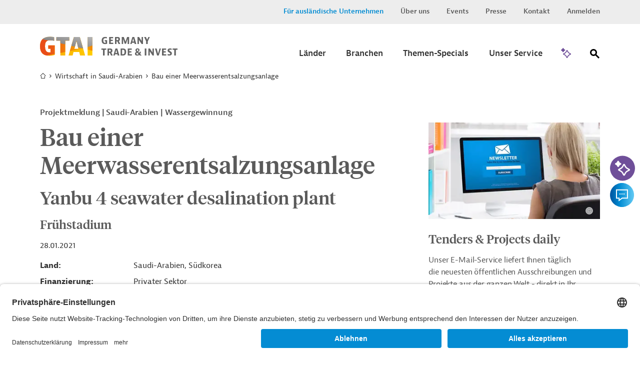

--- FILE ---
content_type: text/html;charset=UTF-8
request_url: https://www.gtai.de/de/trade/saudi-arabien/entwicklungsprojekte/bau-einer-meerwasserentsalzungsanlage-605222
body_size: 15252
content:

<!DOCTYPE html>
<html class="no-js" lang="de-DE" dir="ltr"    >
<head >
<meta charset="UTF-8">
<title >Bau einer Meerwasserentsalzungsanlage | Projektmeldung | Saudi-Arabien | Wassergewinnung</title>
<meta name="google-site-verification" content="GqA5MH_Pbw2I_boffTmTAuydbL2CEMia9L9R1Gkdkew" />
<meta name="description" content=" Das südkoreanische Bauunternehmen Doosan Heavy Industries &amp; Construction plant den Bau einer Meerwasserentsalzungsanlage in Saudi Arabien.">
<meta name="robots" content="index"> <meta name="viewport" content="width=device-width, initial-scale=1">
<meta name="generator" content="CoreMedia CMS">
<link rel="shortcut icon" href="/resource/blob/49194/e683f30eceb667684a1887bcdd5fcfa5/welcome-page-de-favicon.ico" >
<link rel="preload" href="/resource/crblob/94/99d798d3fe626f6fe7c9fd872d16ce46/berninasans-web-regular-woff-woff-data.woff" as="font" type="font/woff" crossorigin="anonymous">
<link rel="preload" href="/resource/crblob/781838/82fb648c79cd204d1bd63fdce258db16/berninasans-web-semibold-woff-data.woff" as="font" type="font/woff" crossorigin="anonymous">
<link rel="preload" href="/resource/crblob/98/58bbc478b7d83a4485fad3006b1b4ac0/tiemposheadlineweb-medium-woff-woff-data.woff" as="font" type="font/woff" crossorigin="anonymous">
<link rel="preload" href="/resource/crblob/102/e6f304e8b185694a5c05caff9428a417/tiemposheadlineweb-regular-woff-woff-data.woff" as="font" type="font/woff" crossorigin="anonymous">
<link rel="preload" href="/resource/crblob/106/f790f04cd84ca8f947273c5b10e9e7c3/gtai-icon-ttf-data.ttf" as="font" type="font/ttf" crossorigin="anonymous">
<link rel="preload" href="/resource/themes/gtai/css/gtai-116-112.css" as="style">
<link rel="preload" href="/resource/themes/gtai/js/commons-966156-8.js" as="script">
<link rel="preload" href="/resource/themes/gtai/js/gtai-112-113.js" as="script">
<link rel="canonical" href="https://www.gtai.de/de/trade/saudi-arabien/entwicklungsprojekte/bau-einer-meerwasserentsalzungsanlage-605222">
<script>document.documentElement.className = encodeURIComponent(document.documentElement.className.replace(/no-js/g, 'js').replaceAll("'", "&#x27;"));</script>
<script type="application/ld+json">{"@type":"Article","author":{"@type":"Organization","name":"GTAI","url":"https://www.gtai.de/de"},"datePublished":"2021-01-28T00:00:00+0100","headline":"Bau einer Meerwasserentsalzungsanlage","isAccessibleForFree":false,"image":"https://www.gtai.de/resource/image/568400/fitImage/2000/1048/2b822a713d4f8b4a26dd3fbe8cc9f588/8998FB306A0ECECC21156D51418ED09E/gtai-logo-farbverlaeufe-schutzzone.jpg","mainEntityOfPage":"https://www.gtai.de/de/trade/saudi-arabien/entwicklungsprojekte/bau-einer-meerwasserentsalzungsanlage-605222","publisher":{"@type":"Organization","name":"GTAI","logo":{"@type":"ImageObject","url":"https://www.gtai.de/resource/image/568400/fitImage/2000/1048/2b822a713d4f8b4a26dd3fbe8cc9f588/8998FB306A0ECECC21156D51418ED09E/gtai-logo-farbverlaeufe-schutzzone.jpg"}},"dateModified":"2021-01-28T00:00:00+0100","@context":"http://schema.org/"}</script>
<link rel="stylesheet" href="/resource/themes/gtai/css/gtai-116-112.css" >
<link rel="preload" href="//script.crazyegg.com/pages/scripts/0088/3014.js" as="script">
<script type="text/plain" data-usercentrics="Crazy Egg" src="//script.crazyegg.com/pages/scripts/0088/3014.js" async="async"></script>
<!-- Copyright (c) 2000-2025 etracker GmbH. All rights reserved. No reproduction, publication or modification allowed without permission. -->
<!-- etracker code 6.0 -->
<script type="text/javascript">
// var et_pagename = "";
// var et_areas = "";
var et_seg1 = "GTAIDEVPROJECT";
var et_seg2 = "WASSERGEWINNUNG;WASSER- UND ABWASSERTECHNOLOGIE, ÜBERGREIFEND;MASCHINEN- UND ANLAGENBAU, ÜBERGREIFEND";
var et_seg3 = "Projektmeldung";
var et_seg4 = "WASSER UND UMWELT;MASCHINEN- UND ANLAGENBAU";
var et_seg5 = "PRIVATER SEKTOR";
var et_seg6 = "SAUDI-ARABIEN;SÜDKOREA";
var et_seg7 = "2021-01-28";
var et_seg8 = "false";
</script>
<script id="_etLoader" type="text/javascript" charset="UTF-8" data-block-cookies="true" data-secure-code="0pVKem" src="//code.etracker.com/code/e.js" async></script>
<!-- etracker code 6.0 end -->
<script type="text/javascript">
var product = {
price : '0.0',
name : 'Bau einer Meerwasserentsalzungsanlage',
currency : 'EUR',
id : 'PRO20210127605222',
variants : {'var1':'Vorschau'}
};
window._etrackerOnReady = typeof window._etrackerOnReady === 'undefined' ? [] : window._etrackerOnReady;
window._etrackerOnReady.push(function() {
etCommerce.sendEvent('viewProduct', product)
});
</script>
<meta property="og:type" content="article" />
<meta property="og:title" content="Bau einer Meerwasserentsalzungsanlage | Projektmeldung | Saudi-Arabien | Wassergewinnung" />
<meta property="og:description" content=" Das südkoreanische Bauunternehmen Doosan Heavy Industries &amp; Construction plant den Bau einer Meerwasserentsalzungsanlage in Saudi Arabien." />
<meta property="og:url" content="https://www.gtai.de/de/trade/saudi-arabien/entwicklungsprojekte/bau-einer-meerwasserentsalzungsanlage-605222" />
<meta property="og:image" content="https://www.gtai.de/resource/image/568400/fitImage/2000/1048/2b822a713d4f8b4a26dd3fbe8cc9f588/8998FB306A0ECECC21156D51418ED09E/gtai-logo-farbverlaeufe-schutzzone.jpg"/>
<meta name="twitter:card" content="summary" />
<meta name="twitter:title" content="Bau einer Meerwasserentsalzungsanlage | Projektmeldung | Saudi-Arabien | Wassergewinnung" />
<meta name="twitter:description" content=" Das südkoreanische Bauunternehmen Doosan Heavy Industries &amp; Construction plant den Bau einer Meerwasserentsalzungsanlage in Saudi Arabien." />
<meta name="twitter:image" content="https://www.gtai.de/resource/image/806408/fitImage/300/300/3e110ef7b7ae4a1e863a560c34964b37/90EC817BBF2F16E97990307FB71DF289/gtai-logo-quadratisch.jpg"/>
<script>var __uzdbm_1 = "fa3c4ae4-9210-443b-bbda-973c6c3f6fe1";var __uzdbm_2 = "YzU2YWZlMDctZGdtZS00NmY1LWIyODgtYWFjNGRkODI3NjBhJDE4LjExNy4yMzYuMTU0";var __uzdbm_3 = "7f9000fa3c4ae4-9210-443b-bbda-973c6c3f6fe11-17689033117900-001719ef582fa7ad7a310";var __uzdbm_4 = "false";var __uzdbm_5 = "uzmx";var __uzdbm_6 = "7f9000b092f044-a049-4cb3-850a-0d789bef9dbb1-17689033117900-c877af1dffc7c53710";var __uzdbm_7 = "gtai.de";</script> <script>   (function (w, d, e, u, c, g, a, b) {     w["SSJSConnectorObj"] = w["SSJSConnectorObj"] || {       ss_cid: c,       domain_info: "auto",     };     w[g] = function (i, j) {       w["SSJSConnectorObj"][i] = j;     };     a = d.createElement(e);     a.async = true;     if (       navigator.userAgent.indexOf('MSIE') !== -1 ||       navigator.appVersion.indexOf('Trident/') > -1     ) {       u = u.replace("/advanced/", "/advanced/ie/");     }     a.src = u;     b = d.getElementsByTagName(e)[0];     b.parentNode.insertBefore(a, b);   })(     window, document, "script", "https://www.gtai.de/18f5227b-e27b-445a-a53f-f845fbe69b40/stormcaster.js", "dgmg", "ssConf"   );   ssConf("c1", "https://www.gtai.de");   ssConf("c3", "c99a4269-161c-4242-a3f0-28d44fa6ce24");   ssConf("au", "gtai.de");   ssConf("cu", "validate.perfdrive.com, ssc"); </script></head><body class="gtai " id="top" data-csrf-request-url="/service/csrf"
>
<div class="print-functionbox">
<button type="button" class="button button-back button--primary" >
Normale Ansicht
</button>
<button type="button" class="button button--primary" onclick="window.print(); return false;">
Drucken
</button>
</div>
<div id="wrapper" class="use-small-gaps">
<div class="header-switch " data-js-switch>
<div class="header-switch__inner">
<p class="header-switch__title">
Sie sind ein ausländisches Unternehmen, das in Deutschland investieren möchte?
</p>
<div class="header-switch__buttons">
<a href="https://www.gtai.de/en/invest" data-js-switch-save="" class="button button--primary" data-content="49196" data-js-trade>Zu Invest</a>
</div>
<button type="button" class="header-switch__buttons--close" title="schließen" data-content="49220" data-js-button-close><span class="icon-close"></span></button>
</div>
</div>
<header class="header header--smart-search" role="banner" >
<div class="header__inner">
<div class="header__upper">
<div class="header__upper-inner">
<div class="meta-navi">
<nav>
<ul class="meta-navi__list">
<li>
<a class="meta-navi__link meta-navi__link--switch meta-navi__link--switch-active" href="#" data-js-foreign title="Invest Layer öffnen">Für ausländische Unternehmen</a> </li>
<li>
<a class="meta-navi__link" href="/de/meta/ueber-uns" title='Link zur Seite "Über uns"' >Über uns</a> </li>
<li>
<a class="meta-navi__link" href="/de/meta/veranstaltungen" title='Link zur Seite "Veranstaltungen"' >Events</a> </li>
<li>
<a class="meta-navi__link" href="/de/meta/presse" title='Link zur Seite "Presse"' >Presse</a> </li>
<li>
<a class="meta-navi__link" href="/de/meta/kontakt" title="Link zur Seite &quot;Kontakt&quot;">Kontakt</a> </li>
<li>
<a class="meta-navi__link" href="/de/meta/anmelden/96044!login" title="Link zur Seite &quot;Anmelden&quot; ">Anmelden</a> </li>
</ul>
</nav>
</div> </div>
</div>
<div class="header__lower">
<div class="header__lower-inner">
<div class="brand">
<a href="/de/trade" title="Zur Startseite" > <img src="/resource/crblob/76/3f324cb28291eea1ade46c45e6cb364a/logogtai-svg-data.svg" />
</a> </div>
<div class="main-navi" data-js-menu="main-menu" aria-hidden="false">
<button type="button" class="main-navi__opener" title="Öffnen Sie das Untermenü" aria-label="Menu" aria-expanded="false" aria-controls="main-navi-region" data-js-button="menu-button" data-closed-title="Öffnen Sie das Untermenü" data-opened-title="Schließen Sie das Untermenü">
<span class="icon-navicon"></span>
</button>
<div id="main-navi-region" class="main-navi__region" data-js-menu="main-menu" aria-hidden="true" role="group" tabindex="-1">
<div class="main-navi__upper mobile-only">
<div class="main-navi__logo">
<div class="brand">
<a href="/de/trade" title="Zur Startseite" > <img src="/resource/crblob/76/3f324cb28291eea1ade46c45e6cb364a/logogtai-svg-data.svg" />
</a> </div>
</div>
<button type="button" class="main-navi__close-button" title="Öffnen Sie das Untermenü" data-js-button="menu-close-button"><span class="icon-close"></span></button>
</div>
<div class="main-navi__middle">
<nav class="main-navi__container container" role="navigation" aria-labelledby="main-navi">
<ul class="main-navi__list">
<li class="main-navi__item ">
<button type="button" class="button button--submenu-trigger icon-angle-right-after" title="Öffnen Sie das Untermenü" aria-label="Submenu" aria-expanded="true" aria-haspopup="true" data-js-button="submenu-button" data-closed-title="Öffnen Sie das Untermenü" data-opened-title="Schließen Sie das Untermenü">
<span class="button__label">Länder</span>
</button>
<div class="submenu submenu-country" aria-hidden="true" data-js-menu="sub-menu">
<div class="submenu__upper mobile-only">
<button type="button" class="submenu__close-button" title="Schließen Sie das Untermenü" data-js-button="submenu-close-button">
<span class="icon-angle-left"></span>
</button>
<div class="submenu__label"><span>Länder</span></div>
</div>
<div class="submenu__lower">
<div class="submenu__row row">
<div class="submenu__col submenu__col-first ">
<div class="submenu-link-list">
<strong class="h3 desktop-only">Wählen Sie einen Zielmarkt aus</strong>
<ul>
<li><a class="link link--icon-text icon-arrow-right" href="/de/trade/welt" title="Karte öffnen" >Karte öffnen</a></li>
</ul>
</div>
</div>
<div class="submenu__col submenu__col-second submenu-continents-list">
<strong class="h3">Kontinente</strong>
<ul class="link-list">
<li class="link-list__item"><a class="link link--dark" href="/de/trade/welt/afrika" title="Afrika" >Afrika</a></li>
<li class="link-list__item"><a class="link link--dark" href="/de/trade/welt/amerika" title="Amerika" >Amerika</a></li>
<li class="link-list__item"><a class="link link--dark" href="/de/trade/welt/asien" title="Asien" >Asien</a></li>
<li class="link-list__item"><a class="link link--dark" href="/de/trade/welt/australien" title="Australien" >Australien</a></li>
<li class="link-list__item"><a class="link link--dark" href="/de/trade/welt/europa" title="Europa" >Europa</a></li>
</ul>
</div>
<div class="submenu__col submenu__col-third ">
<div class="country-search-form">
<strong class="h3">Land/Region suchen</strong>
<div class="search-box">
<form method="get" action="/de/trade/entwicklungsprojekte/!searchCountryPage">
<fieldset>
<label for="search" class="sr-only">Suche</label>
<input title="Hier können Sie einen Suchbegriff eingeben." class="autocomplete input input--clean" type="search" name="q" value="" placeholder="Bitte geben Sie einen Länder-/Regionennamen ein" data-attribute="value" data-search-autosuggest-url="/de/trade/entwicklungsprojekte/!searchCountryPageSuggest?q="/>
<button title="Suche abschicken" name="submit" class="icon-magnify" type="submit">
<span class="hidden"></span>
</button>
</fieldset>
<div class="search-box__suggestions">
</div>
</form>
</div>
</div>
</div>
</div>
</div>
</div>
</li>
<li class="main-navi__item ">
<button type="button" class="button button--submenu-trigger icon-angle-right-after" title="Öffnen Sie das Untermenü" aria-label="Submenu" aria-expanded="true" aria-haspopup="true" data-js-button="submenu-button" data-closed-title="Öffnen Sie das Untermenü" data-opened-title="Schließen Sie das Untermenü">
<span class="button__label">Branchen</span>
</button>
<div class="submenu submenu-country" aria-hidden="true" data-js-menu="sub-menu">
<div class="submenu__upper mobile-only">
<button type="button" class="submenu__close-button" title="Schließen Sie das Untermenü" data-js-button="submenu-close-button">
<span class="icon-angle-left"></span>
</button>
<div class="submenu__label"><span>Branchen</span></div>
</div>
<div class="submenu__lower">
<div class="submenu__row row">
<div class="submenu__col submenu__col-first ">
<div class="submenu-link-list">
<strong class="h3 desktop-only">Wählen Sie eine Branche aus</strong>
<ul>
<li><a class="link link--icon-text icon-arrow-right" href="/de/trade/branchen" title="Übersicht Branchen" >Übersicht Branchen</a></li>
<li><a class="link link--icon-text icon-arrow-right" href="/de/trade/branchen/branche-kompakt" title="Branche kompakt" >Branche kompakt</a></li>
</ul>
</div>
</div>
<div class="submenu__col submenu__col-second submenu--level-1">
<ul>
<li>
<button type="button" class="button button--submenu-trigger icon-angle-right-after" title="Öffnen Sie das Untermenü" aria-label="Submenu" aria-expanded="false" aria-haspopup="true" data-js-button="submenu-button" data-closed-title="Öffnen Sie das Untermenü" data-opened-title="Schließen Sie das Untermenü">
<span class="button__label">Agrar und Nahrungsmittel</span>
</button>
<div class="submenu" aria-hidden="true" data-js-menu="sub-menu">
<div class="submenu__upper">
<button type="button" class="submenu__close-button btn2" title="Schließen Sie das Untermenü" data-js-button="submenu-close-button">
<span class="icon-angle-left"></span>
</button>
<div class="submenu__label"><span>Agrar und Nahrungsmittel</span></div>
</div>
<div class="submenu__lower">
<div class="submenu__col submenu--level-2">
<ul>
<li><a class="link link--dark" href="/de/trade/branchen/agrar-nahrungsmittelindustrie/agrarwirtschaft" title="Agrarwirtschaft" >Agrarwirtschaft</a></li>
<li><a class="link link--dark" href="/de/trade/branchen/agrar-nahrungsmittelindustrie/nahrungsmittelindustrie" title="Nahrungsmittelindustrie" >Nahrungsmittelindustrie</a></li>
<li><a class="link link--dark link--page-preview" href="/de/trade/branchen/agrar-nahrungsmittelindustrie" title="Agrar- und Nahrungsmittelindustrie" >Übersicht &quot;Agrar- und Nahrungsmittelindustrie&quot;</a></li>
</ul>
</div>
</div>
</div>
</li>
<li>
<button type="button" class="button button--submenu-trigger icon-angle-right-after" title="Öffnen Sie das Untermenü" aria-label="Submenu" aria-expanded="false" aria-haspopup="true" data-js-button="submenu-button" data-closed-title="Öffnen Sie das Untermenü" data-opened-title="Schließen Sie das Untermenü">
<span class="button__label">Bau und Bergbau</span>
</button>
<div class="submenu" aria-hidden="true" data-js-menu="sub-menu">
<div class="submenu__upper">
<button type="button" class="submenu__close-button btn2" title="Schließen Sie das Untermenü" data-js-button="submenu-close-button">
<span class="icon-angle-left"></span>
</button>
<div class="submenu__label"><span>Bau und Bergbau</span></div>
</div>
<div class="submenu__lower">
<div class="submenu__col submenu--level-2">
<ul>
<li><a class="link link--dark" href="/de/trade/branchen/bau-bergbau/bau" title="Bau" >Bau</a></li>
<li><a class="link link--dark" href="/de/trade/branchen/bau-bergbau/bergbau" title="Bergbau" >Bergbau</a></li>
<li><a class="link link--dark link--page-preview" href="/de/trade/branchen/bau-bergbau" title="Bau und Bergbau" >Übersicht &quot;Bau und Bergbau&quot;</a></li>
</ul>
</div>
</div>
</div>
</li>
<li>
<button type="button" class="button button--submenu-trigger icon-angle-right-after" title="Öffnen Sie das Untermenü" aria-label="Submenu" aria-expanded="false" aria-haspopup="true" data-js-button="submenu-button" data-closed-title="Öffnen Sie das Untermenü" data-opened-title="Schließen Sie das Untermenü">
<span class="button__label">Chemie und neue Materialien</span>
</button>
<div class="submenu" aria-hidden="true" data-js-menu="sub-menu">
<div class="submenu__upper">
<button type="button" class="submenu__close-button btn2" title="Schließen Sie das Untermenü" data-js-button="submenu-close-button">
<span class="icon-angle-left"></span>
</button>
<div class="submenu__label"><span>Chemie und neue Materialien</span></div>
</div>
<div class="submenu__lower">
<div class="submenu__col submenu--level-2">
<ul>
<li><a class="link link--dark" href="/de/trade/branchen/chemie-neue-materialien/chemikalien" title="Chemikalien" >Chemikalien</a></li>
<li><a class="link link--dark" href="/de/trade/branchen/chemie-neue-materialien/neue-materialien" title="Neue Materialien" >Neue Materialien</a></li>
<li><a class="link link--dark link--page-preview" href="/de/trade/branchen/chemie-neue-materialien" title="Chemie und neue Materialien" >Übersicht &quot;Chemie und neue Materialien&quot;</a></li>
</ul>
</div>
</div>
</div>
</li>
<li>
<button type="button" class="button button--submenu-trigger icon-angle-right-after" title="Öffnen Sie das Untermenü" aria-label="Submenu" aria-expanded="false" aria-haspopup="true" data-js-button="submenu-button" data-closed-title="Öffnen Sie das Untermenü" data-opened-title="Schließen Sie das Untermenü">
<span class="button__label">Energie und Umwelt</span>
</button>
<div class="submenu" aria-hidden="true" data-js-menu="sub-menu">
<div class="submenu__upper">
<button type="button" class="submenu__close-button btn2" title="Schließen Sie das Untermenü" data-js-button="submenu-close-button">
<span class="icon-angle-left"></span>
</button>
<div class="submenu__label"><span>Energie und Umwelt</span></div>
</div>
<div class="submenu__lower">
<div class="submenu__col submenu--level-2">
<ul>
<li><a class="link link--dark" href="/de/trade/branchen/energie-umwelt/energie" title="Energie" >Energie</a></li>
<li><a class="link link--dark" href="/de/trade/branchen/energie-umwelt/umwelttechnik" title="Umwelttechnik" >Umwelttechnik</a></li>
<li><a class="link link--dark" href="/de/trade/branchen/wassersektor" title="Wassersektor" >Wassersektor</a></li>
<li><a class="link link--dark link--page-preview" href="/de/trade/branchen/energie-umwelt" title="Energie und Umwelt" >Übersicht &quot;Energie und Umwelt&quot;</a></li>
</ul>
</div>
</div>
</div>
</li>
<li>
<button type="button" class="button button--submenu-trigger icon-angle-right-after" title="Öffnen Sie das Untermenü" aria-label="Submenu" aria-expanded="false" aria-haspopup="true" data-js-button="submenu-button" data-closed-title="Öffnen Sie das Untermenü" data-opened-title="Schließen Sie das Untermenü">
<span class="button__label">Maschinenbau und Metallindustrie</span>
</button>
<div class="submenu" aria-hidden="true" data-js-menu="sub-menu">
<div class="submenu__upper">
<button type="button" class="submenu__close-button btn2" title="Schließen Sie das Untermenü" data-js-button="submenu-close-button">
<span class="icon-angle-left"></span>
</button>
<div class="submenu__label"><span>Maschinenbau und Metallindustrie</span></div>
</div>
<div class="submenu__lower">
<div class="submenu__col submenu--level-2">
<ul>
<li><a class="link link--dark" href="/de/trade/branchen/maschinenbau-metallindustrie/maschinen-anlagenbau" title="Maschinen- und Anlagenbau" >Maschinen- und Anlagenbau</a></li>
<li><a class="link link--dark" href="/de/trade/branchen/maschinenbau-metallindustrie/metallindustrie" title="Metallindustrie" >Metallindustrie</a></li>
<li><a class="link link--dark link--page-preview" href="/de/trade/branchen/maschinenbau-metallindustrie" title="Maschinenbau und Metallindustrie" >Übersicht &quot;Maschinenbau und Metallindustrie&quot;</a></li>
</ul>
</div>
</div>
</div>
</li>
<li>
<button type="button" class="button button--submenu-trigger icon-angle-right-after" title="Öffnen Sie das Untermenü" aria-label="Submenu" aria-expanded="false" aria-haspopup="true" data-js-button="submenu-button" data-closed-title="Öffnen Sie das Untermenü" data-opened-title="Schließen Sie das Untermenü">
<span class="button__label">Mobilität</span>
</button>
<div class="submenu" aria-hidden="true" data-js-menu="sub-menu">
<div class="submenu__upper">
<button type="button" class="submenu__close-button btn2" title="Schließen Sie das Untermenü" data-js-button="submenu-close-button">
<span class="icon-angle-left"></span>
</button>
<div class="submenu__label"><span>Mobilität</span></div>
</div>
<div class="submenu__lower">
<div class="submenu__col submenu--level-2">
<ul>
<li><a class="link link--dark" href="/de/trade/branchen/mobilitaet/automobil" title="Automobil" >Automobil</a></li>
<li><a class="link link--dark" href="/de/trade/branchen/mobilitaet/luft-schiffs-schienenverkehr" title="Luft-, Schiffs-, und Schienenverkehr" >Luft-, Schiffs-, und Schienenverkehr</a></li>
<li><a class="link link--dark" href="/de/trade/branchen/mobilitaet/transport-logistik" title="Transport und Logistik" >Transport und Logistik</a></li>
<li><a class="link link--dark link--page-preview" href="/de/trade/branchen/mobilitaet" title="Mobilität" >Übersicht &quot;Mobilität&quot;</a></li>
</ul>
</div>
</div>
</div>
</li>
<li>
<button type="button" class="button button--submenu-trigger icon-angle-right-after" title="Öffnen Sie das Untermenü" aria-label="Submenu" aria-expanded="false" aria-haspopup="true" data-js-button="submenu-button" data-closed-title="Öffnen Sie das Untermenü" data-opened-title="Schließen Sie das Untermenü">
<span class="button__label">Gesundheitswirtschaft</span>
</button>
<div class="submenu" aria-hidden="true" data-js-menu="sub-menu">
<div class="submenu__upper">
<button type="button" class="submenu__close-button btn2" title="Schließen Sie das Untermenü" data-js-button="submenu-close-button">
<span class="icon-angle-left"></span>
</button>
<div class="submenu__label"><span>Gesundheitswirtschaft</span></div>
</div>
<div class="submenu__lower">
<div class="submenu__col submenu--level-2">
<ul>
<li><a class="link link--dark" href="/de/trade/branchen/gesundheitswirtschaft/arzneimittel" title="Arzneimittel" >Arzneimittel</a></li>
<li><a class="link link--dark" href="/de/trade/branchen/gesundheitswirtschaft/digitale-gesundheitswirtschaft" title="Digitale Gesundheitswirtschaft" >Digitale Gesundheitswirtschaft</a></li>
<li><a class="link link--dark" href="/de/trade/branchen/gesundheitswirtschaft/medizinische-biotechnologie" title="Medizinische Biotechnologie" >Medizinische Biotechnologie</a></li>
<li><a class="link link--dark" href="/de/trade/branchen/gesundheitswirtschaft/medizintechnik" title="Medizintechnik" >Medizintechnik</a></li>
<li><a class="link link--dark link--page-preview" href="/de/trade/branchen/gesundheitswirtschaft" title="Gesundheitswirtschaft" >Übersicht &quot;Gesundheitswirtschaft&quot;</a></li>
</ul>
</div>
</div>
</div>
</li>
<li>
<button type="button" class="button button--submenu-trigger icon-angle-right-after" title="Öffnen Sie das Untermenü" aria-label="Submenu" aria-expanded="false" aria-haspopup="true" data-js-button="submenu-button" data-closed-title="Öffnen Sie das Untermenü" data-opened-title="Schließen Sie das Untermenü">
<span class="button__label">Digitalwirtschaft</span>
</button>
<div class="submenu" aria-hidden="true" data-js-menu="sub-menu">
<div class="submenu__upper">
<button type="button" class="submenu__close-button btn2" title="Schließen Sie das Untermenü" data-js-button="submenu-close-button">
<span class="icon-angle-left"></span>
</button>
<div class="submenu__label"><span>Digitalwirtschaft</span></div>
</div>
<div class="submenu__lower">
<div class="submenu__col submenu--level-2">
<ul>
<li><a class="link link--dark" href="/de/trade/branchen/digitalwirtschaft/elektronik" title="Elektronik und Elektrotechnik" >Elektronik und Elektrotechnik</a></li>
<li><a class="link link--dark" href="/de/trade/branchen/digitalwirtschaft/kuenstliche-intelligenz-weltweit" title="Künstliche Intelligenz weltweit " >Künstliche Intelligenz weltweit </a></li>
<li><a class="link link--dark link--page-preview" href="/de/trade/branchen/digitalwirtschaft" title="Digitalwirtschaft" >Übersicht &quot;Digitalwirtschaft&quot;</a></li>
</ul>
</div>
</div>
</div>
</li>
<li>
<button type="button" class="button button--submenu-trigger icon-angle-right-after" title="Öffnen Sie das Untermenü" aria-label="Submenu" aria-expanded="false" aria-haspopup="true" data-js-button="submenu-button" data-closed-title="Öffnen Sie das Untermenü" data-opened-title="Schließen Sie das Untermenü">
<span class="button__label">Dienstleistungen und Konsumgüter</span>
</button>
<div class="submenu" aria-hidden="true" data-js-menu="sub-menu">
<div class="submenu__upper">
<button type="button" class="submenu__close-button btn2" title="Schließen Sie das Untermenü" data-js-button="submenu-close-button">
<span class="icon-angle-left"></span>
</button>
<div class="submenu__label"><span>Dienstleistungen und Konsumgüter</span></div>
</div>
<div class="submenu__lower">
<div class="submenu__col submenu--level-2">
<ul>
<li><a class="link link--dark" href="/de/trade/branchen/dienstleistungen-konsumgueter/dienstleistungen" title="Dienstleistungen" >Dienstleistungen</a></li>
<li><a class="link link--dark" href="/de/trade/branchen/dienstleistungen-konsumgueter/konsumgueter" title="Konsumgüter" >Konsumgüter</a></li>
<li><a class="link link--dark link--page-preview" href="/de/trade/branchen/dienstleistungen-konsumgueter" title="Dienstleistungen und Konsumgüter" >Übersicht &quot;Dienstleistungen und Konsumgüter&quot;</a></li>
</ul>
</div>
</div>
</div>
</li>
</ul>
</div>
</div>
</div>
</div>
</li>
<li class="main-navi__item ">
<button type="button" class="button button--submenu-trigger icon-angle-right-after" title="Öffnen Sie das Untermenü" aria-label="Submenu" aria-expanded="true" aria-haspopup="true" data-js-button="submenu-button" data-closed-title="Öffnen Sie das Untermenü" data-opened-title="Schließen Sie das Untermenü">
<span class="button__label">Themen-Specials</span>
</button>
<div class="submenu submenu-country" aria-hidden="true" data-js-menu="sub-menu">
<div class="submenu__upper mobile-only">
<button type="button" class="submenu__close-button" title="Schließen Sie das Untermenü" data-js-button="submenu-close-button">
<span class="icon-angle-left"></span>
</button>
<div class="submenu__label"><span>Themen-Specials</span></div>
</div>
<div class="submenu__lower">
<div class="submenu__row row">
<div class="submenu__col submenu__col-first ">
<div class="submenu-link-list">
<strong class="h3 desktop-only">Die weltweit wichtigsten Themen für deutsche Unternehmen</strong>
<ul>
<li><a class="link link--icon-text icon-arrow-right" href="/de/trade/specials" title="Alle Themen-Specials" >Alle Themen-Specials</a></li>
</ul>
</div>
</div>
<div class="submenu__col submenu__col-second submenu--level-1 submenu--two-col">
<ul>
<li><a class="link link--dark" href="/de/trade/usa-wirtschaft/handelspolitik" title="Handelspolitik unter Trump" >Handelspolitik unter Trump</a></li>
<li><a class="link link--dark" href="/de/trade/welt/produktionsstandorte" title="Produktionsstandorte" >Produktionsstandorte</a></li>
<li><a class="link link--dark" href="/de/trade/ukraine-wirtschaft" title="Business Guide Ukraine" >Business Guide Ukraine</a></li>
<li><a class="link link--dark" href="/de/trade/specials/lieferketten-beschaffung" title="Lieferketten &amp; Beschaffung" >Lieferketten &amp; Beschaffung</a></li>
<li><a class="link link--dark" href="/de/trade/specials/globale-konnektivitaet" title="Globale Konnektivität" >Globale Konnektivität</a></li>
<li><a class="link link--dark" href="/de/trade/specials/kritische-rohstoffe" title="Kritische Rohstoffe" >Kritische Rohstoffe</a></li>
<li><a class="link link--dark" href="/de/trade/specials/global-gateway" title="Global Gateway" >Global Gateway</a></li>
<li><a class="link link--dark" href="/de/trade/specials/start-ups" title="Start-Ups" >Start-Ups</a></li>
</ul>
<br>
</div>
</div>
</div>
</div>
</li>
<li class="main-navi__item ">
<button type="button" class="button button--submenu-trigger icon-angle-right-after" title="Öffnen Sie das Untermenü" aria-label="Submenu" aria-expanded="true" aria-haspopup="true" data-js-button="submenu-button" data-closed-title="Öffnen Sie das Untermenü" data-opened-title="Schließen Sie das Untermenü">
<span class="button__label">Unser Service</span>
</button>
<div class="submenu submenu-country" aria-hidden="true" data-js-menu="sub-menu">
<div class="submenu__upper mobile-only">
<button type="button" class="submenu__close-button" title="Schließen Sie das Untermenü" data-js-button="submenu-close-button">
<span class="icon-angle-left"></span>
</button>
<div class="submenu__label"><span>Unser Service</span></div>
</div>
<div class="submenu__lower">
<div class="submenu__row row">
<div class="submenu__col submenu__col-first ">
<div class="submenu-link-list">
<strong class="h3 desktop-only">Erfahren Sie, wie wir Ihnen helfen, neue Märkte zu erschließen.</strong>
<ul>
<li><a class="link link--icon-text icon-arrow-right" href="/de/trade/unser-service" title="Übersicht" >Übersicht</a></li>
</ul>
</div>
</div>
<div class="submenu__col submenu__col-second submenu--level-1 submenu--two-col">
<ul>
<li><a class="link link--dark" href="/de/trade/unser-service" title="Informationsübersicht" >Informationsübersicht</a></li>
<li><a class="link link--dark" href="/de/trade/unser-service/alert-service" title="Alert-Service" >Alert-Service</a></li>
<li><a class="link link--dark" href="/de/trade/unser-service/mygtai" title="MyGTAI" >MyGTAI</a></li>
<li><a class="link link--dark" href="/de/trade/service/newsletter" title="Newsletter" >Newsletter</a></li>
<li><a class="link link--dark" href="/de/meta/veranstaltungen" title="Events und Webinare" >Events und Webinare</a></li>
<li><a class="link link--dark" href="/de/trade/service/podcast-weltmarkt" title="Podcast WELTMARKT" >Podcast WELTMARKT</a></li>
<li><a class="link link--dark" href="/de/trade/service/markets-international" title="Markets International" >Markets International</a></li>
</ul>
<br>
</div>
</div>
</div>
</div>
</li>
</ul>
</nav>
</div>
<div class="main-navi__lower mobile-only">
<div class="meta-navi">
<nav>
<ul class="meta-navi__list">
<li>
<a class="meta-navi__link meta-navi__link-abroad" href="https://www.gtai.de/en/invest" data-js-switch-save data-content="49196" title="Link zur Seite &quot;Für ausländische Unternehmen&quot;">Für ausländische Unternehmen</a> </li>
<li>
<a class="meta-navi__link" href="/de/meta/ueber-uns" title='Link zur Seite "Über uns"' >Über uns</a> </li>
<li>
<a class="meta-navi__link" href="/de/meta/veranstaltungen" title='Link zur Seite "Veranstaltungen"' >Events</a> </li>
<li>
<a class="meta-navi__link" href="/de/meta/presse" title='Link zur Seite "Presse"' >Presse</a> </li>
<li>
<a class="meta-navi__link" href="/de/meta/kontakt" title="Link zur Seite &quot;Kontakt&quot;">Kontakt</a> </li>
<li>
<a class="meta-navi__link" href="/de/meta/anmelden/96044!login" title="Link zur Seite &quot;Anmelden&quot; ">Anmelden</a> </li>
</ul>
</nav>
</div> </div>
</div>
</div>
<button type="button" class="button gtai-smart-search__button gtai-smart-search__button--nav button--secondary" data-js-smart-search-trigger="">
<span class="button__label">KI-Suche</span>
<span class="button__icon"></span>
</button>
<div class="main-search" data-js-search="main-search">
<button id="btnCalendarSearch" class="main-search__button icon-magnify" aria-label="Suche" aria-expanded="false" aria-haspopup="true" data-js-button="main-search-button" data-closed-title="Suche öffnen" data-opened-title="Suche schließen">
<span class="hidden">Suche</span>
</button>
<div class="main-search__flyout" data-js-flyout="flyout" aria-hidden="true">
<div class="main-search__upper mobile-only">
<div class="main-search__logo">
<div class="brand">
<div class="brand">
<a href="/de/trade" title="Zur Startseite" > <img src="/resource/crblob/76/3f324cb28291eea1ade46c45e6cb364a/logogtai-svg-data.svg" />
</a> </div>
</div>
</div>
<button type="button" class="main-search__close-button" title="Schließen Sie das Untermenü" data-js-button="main-search-close-button"><span class="icon-close"></span></button>
</div>
<div class="main-search__lower">
<div class="main-search__row row">
<div class="main-search__col main-search__col-first">
<strong class="h3 desktop-only">Durchsuchen Sie unser Angebot mit der Expertensuche</strong>
<div class="gtai-smart-search gtai-smart-search--searchbox desktop-only">
<div class="gtai-smart-search__text">Brauchen Sie Antworten? Testen Sie unsere neue <strong>KI-gestützte Suche</strong>.</div>
<button type="button" class="button gtai-smart-search__button button--primary" data-js-smart-search-trigger="">
<span class="button__label">KI-Suche</span>
<span class="button__icon"></span>
</button>
</div>
</div>
<div class="main-search__col main-search__col-second">
<div class="main-search-form">
<div class="search-box">
<form method="get" action="/de/meta/suche/66528!search;[base64]">
<fieldset>
<input title="Hier können Sie einen Suchbegriff eingeben." class="autocomplete input input--clean" type="search" name="q" value="" placeholder="Suchbegriff eingeben" data-attribute="value" data-search-autosuggest-url="/de/meta/suche/66528!suggest;[base64]?q="/>
<button title="Suche abschicken" name="submit" class="icon-magnify" type="submit">
<span class="hidden"></span>
</button>
</fieldset>
<div class="search-box__suggestions">
</div>
</form>
</div> </div>
</div>
</div>
</div>
</div>
</div>
</div>
</div>
</div>
</header>
<div id="container" >
<div id="breadcrumb">
<ul>
<li>
<a href="/de/trade" title="Link zur Seite &quot;Trade&quot;" > <span class="icon-home"></span>
</a> </li>
<li>
<a href="/de/trade/welt/asien/saudi-arabien-118794#entwicklungsprojekte">Wirtschaft in Saudi-Arabien</a>
</li>
<li class="active">
<span>Bau einer Meerwasserentsalzungsanlage</span>
</li>
</ul>
</div>
<div id="main" >
<article class="article">
<header class="article-header">
<p class="article-taxonomies" >
<span > Projektmeldung
</span>
<span > Saudi-Arabien
</span><span > Wassergewinnung
</span> </p><div class="headlineBlock">
<h1 >
Bau einer Meerwasserentsalzungsanlage
</h1>
<h2 >
Yanbu 4 seawater desalination plant
</h2>
<h3>Frühstadium</h3> </div><p class="article-date" >
28.01.2021 </p> </header>
<main class="article-main">
<ul class="structure-table">
<li>
<span class="attrName">Land</span>
<span class="attrValue">Saudi-Arabien, Südkorea</span>
</li>
<li>
<span class="attrName">Finanzierung</span>
<span class="attrValue">Privater Sektor</span>
</li>
<li>
<span class="attrName">Kategorie</span>
<span class="attrValue">Wasser und Umwelt</span>
</li>
<li>
<span class="attrName">Träger</span>
<span class="attrValue">Doosan Heavy Industries &amp; Construction</span>
</li>
</ul><div class="kurztext" >
<p>Das südkoreanische Bauunternehmen Doosan Heavy Industries &amp; Construction plant den Bau einer Meerwasserentsalzungsanlage in Saudi Arabien. Die Yanbu 4 Meerwasserentsalzungsanlage soll im nördlichen Teil von Jeddah City als Engineering-Procurement-Construction (EPC) bis 2023 errichtet werden.  </p> </div> </main>
<div class="highlightbox highlightbox--grey">
<h2 class="highlightbox__title">Bitte melden Sie sich an, um diesen Inhalt aufzurufen</h2>
<p>Klicken Sie auf den Button "MyGTAI Login" und loggen Sie sich mit Ihrer Benutzererkennung ein. Sie haben noch keinen Zugang zu MyGTAI? Erstellen Sie sich <a class="link-internal" title="Link zur Seite &quot;Registrierung&quot;" href="/de/registrierung">KOSTENFREI </a>einen neuen Account und profitieren Sie von zahlreichen Vorteilen und exklusiven Inhalten.</p>
<div class="button-group button-group--align-right">
<button type="button" class="button login js-dialog button--bordered" data-close-button="" data-dialog-target="#data-lightbox-clone-target-id-login">
MyGTAI Login </button>
<a class="button" href="/de/registrierung/96048!register?redirectTargetAfterLogin=/blueprint/servlet/gtai-de/trade/saudi-arabien/entwicklungsprojekte/bau-einer-meerwasserentsalzungsanlage-605222" title="Neuen Account erstellen" >Neuen Account erstellen</a> </div>
</div>
<div class="gtai-link-list gtai-link-list--horizontal">
<ul>
<li><a class="link" href="/de/meta/suche/66528!search;[base64]" title="Alle ähnlichen Artikel anzeigen" >Saudi-Arabien</a></li>
<li><a class="link" href="/de/meta/suche/66528!search;[base64]" title="Alle ähnlichen Artikel anzeigen" >Südkorea</a></li>
<li><a class="link" href="/de/meta/suche/66528!search;[base64]" title="Alle ähnlichen Artikel anzeigen" >Wassergewinnung</a></li>
<li><a class="link" href="/de/meta/suche/66528!search;[base64]" title="Alle ähnlichen Artikel anzeigen" >Wasser- und Abwassertechnologie, übergreifend</a></li>
<li><a class="link" href="/de/meta/suche/66528!search;[base64]" title="Alle ähnlichen Artikel anzeigen" >Maschinen- und Anlagenbau, übergreifend</a></li>
<li><a class="link" href="/de/meta/suche/66528!search;[base64]" title="Alle ähnlichen Artikel anzeigen" >Projekte</a></li>
</ul>
</div></article> </div>
<div id="sidebar-right" class="tablet-2col">
<div class="teaserbox ">
<div class="img-wrapper" >
<picture class="default-picture">
<source srcset="/resource/image/856938/16x9/420/236/925d42b07a5802b12168bff1adf17db/2ABFD6F645BAF67978609C766319CF51/rf-adobe-413528305-rz-ret-jpg.webp 420w, /resource/image/856938/16x9/579/326/790c2a1e0e8ccb7b3383491b5d9cc411/1CC498FB1A6B63DEBF40AE8B221C0D50/rf-adobe-413528305-rz-ret-jpg.webp 579w, /resource/image/856938/16x9/472/266/a7dddc8099909c2bec9a04c29f9b5496/A839577215FAEEFEB5CD802F5AC5296F/rf-adobe-413528305-rz-ret-jpg.webp 472w, /resource/image/856938/16x9/379/213/8d9ffbb85f6666e997279e0f41aafdb5/4F4BC3BCD439653BFABBAC4F9CF9AA2C/rf-adobe-413528305-rz-ret-jpg.webp 379w" sizes="((min-width: 0px) and (max-width: 480px)) 420px, ((min-width: 481px) and (max-width: 639px)) 579px, ((min-width: 640px) and (max-width: 1024px)) 472px, (min-width: 1025px) 379px"/>
<source srcset="/resource/image/856938/16x9/420/236/925d42b07a5802b12168bff1adf17db/32BC000C6701D6A216109008F2503D78/rf-adobe-413528305-rz-ret-jpg.jpg 420w, /resource/image/856938/16x9/579/326/790c2a1e0e8ccb7b3383491b5d9cc411/B69D94D4A57018528DB76170EFCA5090/rf-adobe-413528305-rz-ret-jpg.jpg 579w, /resource/image/856938/16x9/472/266/a7dddc8099909c2bec9a04c29f9b5496/B149A657A224DC35448A5E081C1048EC/rf-adobe-413528305-rz-ret-jpg.jpg 472w, /resource/image/856938/16x9/379/213/8d9ffbb85f6666e997279e0f41aafdb5/776AF0205AE8A4B4BAF87D13C46A9470/rf-adobe-413528305-rz-ret-jpg.jpg 379w" sizes="((min-width: 0px) and (max-width: 480px)) 420px, ((min-width: 481px) and (max-width: 639px)) 579px, ((min-width: 640px) and (max-width: 1024px)) 472px, (min-width: 1025px) 379px"/>
<img src="/resource/image/856938/16x9/579/326/790c2a1e0e8ccb7b3383491b5d9cc411/B69D94D4A57018528DB76170EFCA5090/rf-adobe-413528305-rz-ret-jpg.jpg" alt="Newsletter europäische Ausschreibungen und Projekte. Woman subscribing to newsletter on some website"
title="Newsletter europäische Ausschreibungen und Projekte | © Kaspars Grinvalds - stock.adobe.com" loading="lazy" />
</picture> <span class="imgCopyright">
<button class="i" aria-label="Details zu Copyright- und Lizenzinformationen anzeigen"></button>
<span class="info" >
Newsletter europäische Ausschreibungen und Projekte
|
© Kaspars Grinvalds - stock.adobe.com
</span>
</span>
</div>
<h3 class="teaserbox__title">
Tenders &amp; Projects daily
</h3>
<div class="teaserbox__content">
<p>Unser E-Mail-Service liefert Ihnen täglich die neuesten öffentlichen Ausschreibungen und Projekte aus der ganzen Welt - direkt in Ihr Postfach.</p>
<div >
<a href="/de/trade/service/newsletter/projects-tenders-daily" class=" link" role="button" title="Link zur Seite &quot;Tenders &amp; Projects daily&quot;">Jetzt einrichten lassen</a>
</div>
</div>
</div>
<div class="teaserbox ">
<h3 class="teaserbox__title" >Verwandte Inhalte
</h3>
<div class="teaserbox__content">
<div class="related-links">
<p>Dies könnte Sie auch interessieren: </p>
<a class="link" href="/de/trade/kirgisistan/entwicklungsprojekte/verbesserung-der-wasser-und-sanitaerversorgung-1832436" title="Link öffnet das Dokument &quot;Verbesserung der Wasser- und Sanitärversorgung&quot;." > Kirgisistan -
Verbesserung der Wasser- und Sanitärversorgung
</a><a class="link" href="/de/trade/usbekistan/entwicklungsprojekte/modernisierung-der-wasser-und-abwasserinfrastruktur-1813168" title="Link öffnet das Dokument &quot;Modernisierung der Wasser- und Abwasserinfrastruktur&quot;." > Usbekistan -
Modernisierung der Wasser- und Abwasserinfrastruktur
</a><a class="link" href="/de/trade/tschechische-republik/entwicklungsprojekte/modernisierung-der-wasseraufbereitung-in-prag-1736866" title="Link öffnet das Dokument &quot;Modernisierung der Wasseraufbereitung in Prag&quot;." > Tschechische Republik -
Modernisierung der Wasseraufbereitung in Prag
</a><a class="link" href="/de/trade/aethiopien/entwicklungsprojekte/ausbau-des-wassersektors-983460" title="Link öffnet das Dokument &quot;Ausbau des Wassersektors&quot;." > Äthiopien -
Ausbau des Wassersektors
</a><a class="link" href="/de/trade/aegypten/entwicklungsprojekte/modernisierung-einer-klaeranlage-682300" title="Link öffnet das Dokument &quot;Modernisierung einer Kläranlage&quot;." > Ägypten -
Modernisierung einer Kläranlage
</a> </div>
<a class="link teaserbox__link teaserbox__link--search" href="/de/meta/suche/66528!search;[base64]" title="Weitere verwandte Inhalte anzeigen " > Weitere verwandte Inhalte anzeigen
</a>
</div>
</div> </div>
</div>
<div class="gtai-servicebar ">
<div class="gtai-servicebar__container">
<div class="gtai-servicebar__nav">
<div class="gtai-servicebar__buttons">
<button class="gtai-servicebar__button" aria-controls="functions-id" aria-selected="false">Funktionen</button>
<div class="gtai-servicebar__panel" id="functions-id" aria-hidden="true">
<div class="functionBox ">
<div class="sbx-content">
<div class="functionBox__tooltip-wrapper">
<div class="gtai-tooltip dropdown">
<button type="button" class="dropdown-toggle gtai-tooltip__toggle" data-toggle="dropdown" data-bs-toggle="dropdown" aria-expanded="false">
<span class="icon-info-circle"></span>
</button>
<div class="dropdown-menu gtai-tooltip__menu" aria-labelledby="dropdownMenuButton">
<button type="button" class="gtai-tooltip__close">
Schließen
<span class="icon-close"></span>
</button>
Sie müssen sich für den Login-Bereich registrieren oder anmelden, um einige dieser Funktionen nutzen zu können.
</div>
</div>
</div>
<div class="tsr-inner">
<ul class="container-icon-links">
<li>
<a class="function-print" rel="nofollow" href="#" title="Drucken " > <span class="icon-print"></span>
</a> </li>
<li>
<a class="function-bookmark js-save-page" title="Seite merken " > <span class="icon-save"></span>
</a> <span class="icon-check"></span>
</li>
<li>
<div class="dropdown">
<button type="button" class="dropdown-toggle" title="Teilen " data-toggle="dropdown" aria-expanded="false">
<span class="icon-share"></span>
</button>
<ul class="dropdown-menu">
<li>
<a class="icon-linkedin" target="_blank" rel="noopener noreferrer" href="http://www.linkedin.com/shareArticle?mini=true&url=https%3A%2F%2Fwww.gtai.de%2Fde%2Ftrade%2Fsaudi-arabien%2Fentwicklungsprojekte%2Fbau-einer-meerwasserentsalzungsanlage-605222&title=Bau%20einer%20Meerwasserentsalzungsanlage&source=GTAI" title="Teilen auf LinkedIn" ></a> </li>
<li>
<a class="icon-x" target="_blank" rel="noopener noreferrer" href="https://x.com/intent/tweet?text=Bau%20einer%20Meerwasserentsalzungsanlage&url=https%3A%2F%2Fwww.gtai.de%2Fde%2Ftrade%2Fsaudi-arabien%2Fentwicklungsprojekte%2Fbau-einer-meerwasserentsalzungsanlage-605222" title="Teilen auf X" ></a> </li>
<li>
<a class="icon-whatsapp" target="_blank" rel="noopener noreferrer" href="https://wa.me/?text=https%3A%2F%2Fwww.gtai.de%2Fde%2Ftrade%2Fsaudi-arabien%2Fentwicklungsprojekte%2Fbau-einer-meerwasserentsalzungsanlage-605222" title="Teilen auf WhatsApp" ></a> </li>
<li>
<a class="icon-email" target="_blank" rel="noopener noreferrer" href="mailto:?subject=Bau%20einer%20Meerwasserentsalzungsanlage&body=https%3A%2F%2Fwww.gtai.de%2Fde%2Ftrade%2Fsaudi-arabien%2Fentwicklungsprojekte%2Fbau-einer-meerwasserentsalzungsanlage-605222" title="Teilen per Email" ></a> </li>
<li>
<a class="icon-share-link" target="_blank" rel="noopener noreferrer" href="#" title="Teilen per Link" ></a> </li>
</ul>
</div>
</li>
</ul>
<div class="add-to-bookmarks">
<a href="" class="add-to-bookmarks__link" title="">Zur Sammelmappe hinzufügen</a>
<div class="gtai-tooltip dropdown">
<button type="button" class="dropdown-toggle gtai-tooltip__toggle" data-toggle="dropdown" data-bs-toggle="dropdown" aria-expanded="false">
<span class="icon-info-circle"></span>
</button>
<div class="dropdown-menu gtai-tooltip__menu" aria-labelledby="dropdownMenuButton">
<button type="button" class="gtai-tooltip__close">
Schließen
<span class="icon-close"></span>
</button>
Melden Sie sich an und fügen Sie dieses Inhaltselement einer Sammelmappe zu. In Ihrem Profilbereich können Sie Ihre Sammelmappen verwalten und daraus PDFs erstellen. Sie finden auf der gesamten Website Inhaltselemente, die Sie Ihren Sammelmappen hinzufügen können.
</div>
</div>
</div>
<div class="log-in-button">
<button type="button" class="button login js-dialog button--bordered" data-dialog-target="#data-lightbox-clone-target-id-login" data-close-button="Schließen">
<span class="button__label">MyGTAI Login</span>
</button>
</div>
</div>
</div>
</div> </div>
</div>
<a href="#" class="link gtai-servicebar__scrolltop"><span class="icon-arrow-up"></span><span class="sr-only">nach oben</span></a>
</div>
</div>
</div>
<div id="footer" class="container" >
<div class="row fifths">
<div class="col" >
<div class="banner-bmwi" >
<div class="" >
<img src="/resource/blob/268944/5f472f271dbcade57e5c820d72a3bd9a/bmwe-foerderlogo-vektor-de-data.svg"
alt="Logo des Bundesministeriums für Wirtschaft und Energie (BMWE)"
title="(© Bundesministerium für Wirtschaft und Energie)"
class="cm-media cm-media--loading svg"
>
<a data-lightbox="" href="/resource/blob/268944/5f472f271dbcade57e5c820d72a3bd9a/bmwe-foerderlogo-vektor-de-data.svg" data-type="image" title="Bild vergrößern"></a>
</div> </div> </div><div class="col" >
<ul class="meta" >
<li>
<a class="" href="/de/meta/ueber-uns/unsere-partner" >Unsere Partner</a> </li>
<li>
<a class="" href="/de/meta/ueber-uns/job-karriere" >Job und Karriere</a> </li>
<li>
<a class="" href="/de/meta/datenschutz" >Datenschutz</a> </li>
<li>
<a href="#" onClick="UC_UI.showSecondLayer();">Cookie-Einstellungen</a> </li>
<li>
<a class="" href="/de/meta/erklaerung-barrierefreiheit-1815812" >Barrierefreiheit</a> </li>
<li>
<a href="https://gtai.hintbox.de/";">Hinweisgebersystem</a> </li>
<li>
<a class="" href="/de/meta/impressum" >Impressum</a> </li>
</ul>
</div><div class="col" >
<ul class="socials clearfix" >
<li>
<a class="icon-email" href="/de/meta/kontakt" title="Link zur Seite &quot;Kontakt&quot;" >
</a> </li>
<li>
<a class="icon-podcast" href="/de/trade/service/podcast-weltmarkt" title="Link zur Seite &quot;GTAI Podcast: Weltmarkt&quot;" >
</a> </li>
<li>
<a class="icon-newspaper" href="/de/trade/service/newsletter" title="Link zur Seite &quot;Newsletter&quot;" >
</a> </li>
<li>
<a class="icon-book" href="/de/trade/broschueren" title="Link zur Seite &quot;Broschüren&quot;" >
</a> </li>
</ul>
<ul class="socials clearfix" >
<li>
<a class="icon-linkedin" target="_blank" rel="noopener noreferrer" href="https://www.linkedin.com/company/germany-trade-&amp;-invest/" title="Neues Fenster zur GTAI auf LinkedIn" > Linkedin
</a> </li>
<li>
<a class="icon-youtube" target="_blank" rel="noopener noreferrer" href="https://www.youtube.com/user/gtai" title="Neues Fenster zur GTAI Youtube Seite" >
</a> </li>
<li>
<a class="icon-x" target="_blank" rel="noopener noreferrer" href="https://x.com/GTAI_de" title="Neues Fenster zur GTAI auf X" >
</a> </li>
</ul>
</div>
</div>
<div class="row">
<p class="cpr">© 2026 Germany Trade &amp; Invest</p>
</div>
</div>
<div class="print-footer">
<div class="print-footer__content">
<p>Alle Rechte vorbehalten. Nachdruck – auch teilweise – nur mit vorheriger ausdrücklicher Genehmigung. Trotz größtmöglicher Sorgfalt keine Haftung für den Inhalt.</p>
<p>© 2026 Germany Trade &amp; Invest</p>
<p>Gefördert vom Bundesministerium für Wirtschaft und Energie aufgrund eines Beschlusses des Deutschen Bundestages.</p>
</div>
</div>
<div class="gtai-smart-search-overlay"
data-js-smart-search-overlay
role="dialog"
aria-modal="true"
aria-labelledby="modal-headline"
aria-describedby="modal-description">
<div class="gtai-smart-search-modal">
<div class="gtai-smart-search-modal__header">
<h2 id="modal-headline" class="gtai-smart-search-modal__heading">KI-Suche</h2>
<button class="gtai-smart-search-modal__close"
aria-label="Minimieren"
data-js-smart-search-overlay-close>
<span>minimieren</span>
<svg xmlns="http://www.w3.org/2000/svg" width="24" height="24" viewBox="0 0 24 24" fill="currentColor">
<path d="M6.4 19L5 17.6L10.6 12L5 6.4L6.4 5L12 10.6L17.6 5L19 6.4L13.4 12L19 17.6L17.6 19L12 13.4L6.4 19Z" />
</svg>
</button>
</div>
<div class="gtai-smart-search-modal__content">
<div class="gtai-smart-search-statistics"
data-js-smart-search-statistics
id="modal-description"
role="group">
<h3 class="gtai-smart-search-statistics__headline">Zustimmung zu Statistik-Tracking und Nutzungsbedingungen</h3>
<p class="gtai-smart-search-statistics__text">Zur Verbesserung unseres Chatbots erfassen wir Nutzungsdaten, einschließlich der <strong>IP-Adresse</strong>. Die Verarbeitung erfolgt über <strong>Microsoft Azure</strong> in Rechenzentren innerhalb der <strong>EU</strong>. Die Daten dienen ausschließlich statistischen Zwecken und werden nach <strong>90 Tagen gelöscht</strong>. Mit der Nutzung der KI-Suche stimmen Sie unseren <a href="https://www.gtai.de/de/meta/nutzungsbedingungen-ki-suche" target="_blank"><strong>Nutzungsbedingungen</strong></a> zu.</p>
<div class="gtai-smart-search-statistics__buttons">
<button type="button"
class="button gtai-smart-search__button gtai-smart-search-statistics__button gtai-smart-search-statistics__button--accept button--secondary"
data-js-smart-search-statistics-accept
data-usercentrics-service-name="KI-Suche - Statistik und Nutzungsbedingungen">
<span class="button__label">Zustimmen</span>
</button>
<button type="button"
class="button gtai-smart-search__button gtai-smart-search-statistics__button gtai-smart-search-statistics__button--decline button--secondary"
data-js-smart-search-statistics-decline>
<span class="button__label">Ablehnen</span>
</button>
</div>
</div>
<div class="gtai-smart-search-modal__component"
data-js-smart-search-webcomponent-container
data-script-url="/gtai-sms/webcomponent-chunked/1.0.2/copilot-webcomponent.js"
data-memory-maxage="28800"
data-chat-profile="gtai_prod_trade"></div>
</div>
</div>
</div>
</div>
<div class="js-overlay" data-js-overlay="js-overlay"></div>
<div class="gtai-fixed-navigation">
<button type="button" class="gtai-fixed-navigation__button " data-js-smart-search-trigger="">
<span class="button__label sr-only">KI-Suche</span>
<span class="button__icon"></span>
</button>
<a href="https://survey.lamapoll.de/Feedback-GTAI-Website/de" class="gtai-fixed-navigation__button gtai-fixed-navigation__button--feedback" target="blank">
<span class="sr-only">Feedback</span>
</a>
</div>
<noscript class="cm-javascript">
</noscript>
<script id="usercentrics-cmp" data-settings-id="Qi_V32AUp" src="https://app.usercentrics.eu/browser-ui/latest/loader.js" defer async></script>
<script src="/resource/themes/gtai/js/commons-966156-8.js" ></script><script src="/resource/themes/gtai/js/gtai-112-113.js" ></script>
<div id="data-lightbox-clone-target-id-login" data-dialog-content data-dialog-aria-label="Anmeldung">
<form id="loginBean" class="contentForm login js-form-login-lightbox" action="/de/trade/entwicklungsprojekte/111534!ajax-login" method="post">
<input type="hidden" class="csrf-ph">
<input type="hidden" value="" id="redirectTargetAfterLogin" name="redirectTargetAfterLogin"/>
<input type="hidden" value="/blueprint/servlet/gtai-de/trade/saudi-arabien/entwicklungsprojekte/bau-einer-meerwasserentsalzungsanlage-605222" id="redirectTargetAfterRegistration" name="redirectTargetAfterRegistration"/>
<div class="intro">
<strong>Anmeldung</strong>
<p>Bitte melden Sie sich auf dieser Seite mit Ihren Zugangsdaten an. Sollten Sie noch kein Benutzerkonto haben, so gelangen Sie über den Button "Neuen Account erstellen" zur kostenlosen Registrierung.</p> </div>
<fieldset>
<div class="form-row half">
<div class="col">
<div class="input-wrapper" data-role="wrapper">
<label for="userName" class="input-label"><span>E-Mail </span></label>
<input type="text" id="userName" name="userName" value="" title='Bitte geben Sie hier Ihre E-Mail-Adresse ein.' autocomplete='off' >
</div>
</div>
<div class="col">
<div class="input-wrapper" data-role="wrapper">
<label for="password" class="input-label"><span>Passwort</span></label>
<input type="password" id="password" name="password" value="" title='Bitte geben Sie hier Ihr Passwort ein.' autocomplete='off' >
</div>
</div>
</div>
<div class="form-row half form-row--additional">
<div class="col">
<div class="related-link">
<input type="checkbox" id="remember-me-checkbox" name="remember-me" value="true" data-attribute="value">
<label for="remember-me-checkbox" class="input-label"><span class="input-label__text">Angemeldet bleiben</span></label>
</div>
</div>
<div class="col">
<div class="related-link">
<a href="/de/meta/anmelden/passwort-vergessen/96046!pwForgot" >Passwort vergessen?</a> </div>
</div>
</div>
</fieldset>
<fieldset class="buttons">
<div class="form-row half">
<div>
<a href="/de/registrierung/96048!register?redirectTargetAfterLogin=/blueprint/servlet/gtai-de/trade/saudi-arabien/entwicklungsprojekte/bau-einer-meerwasserentsalzungsanlage-605222" class="button button--grey">
Neuen Account erstellen
</a>
</div>
<div>
<button type="submit" class="button button--submit" >
Anmelden
</button>
</div>
</div>
</fieldset>
</form> </div>
<div class="gtai-data" data-jwplayer-key="vlWUnPUXj6uUOEs8B+PHQfKn05O66NE0t/ZfN6S5870="></div>
<script type="text/plain" data-usercentrics="LinkedIn Insight Tag">
_linkedin_partner_id = "3147810";
window._linkedin_data_partner_ids = window._linkedin_data_partner_ids || [];
window._linkedin_data_partner_ids.push(_linkedin_partner_id);
</script>
<script type="text/plain" data-usercentrics="LinkedIn Insight Tag">
(function () {
var s = document.getElementsByTagName("script")[0];
var b = document.createElement("script");
b.type = "text/javascript";
b.async = true;
b.src = "https://snap.licdn.com/li.lms-analytics/insight.min.js";
s.parentNode.insertBefore(b, s);
}
)();
</script>
<noscript>
<img height="1" width="1" style="display:none;" alt="" src="https://px.ads.linkedin.com/collect/?pid=3147810&fmt=gif" />
</noscript>
<div data-translate='{
"lightbox": {
"close": "Schließen",
"loading": "lade...",
"imgError": "Bild konnte nicht gefunden werden."
},
"tooltip": {
"close": "schließen"
},
"slider": {
"paginationLabel": "von",
"prev": "Zurück",
"next": "Vor"
},
"table": {
"sort": "Sortierung",
"prev": "nächste Spalte",
"next": "vorhergehende Spalte"
}
}'></div>
</body></html>


--- FILE ---
content_type: image/svg+xml
request_url: https://www.gtai.de/resource/crblob/76/3f324cb28291eea1ade46c45e6cb364a/logogtai-svg-data.svg
body_size: 7760
content:
<?xml version="1.0" encoding="UTF-8"?>
<!DOCTYPE svg PUBLIC "-//W3C//DTD SVG 1.1//EN" "http://www.w3.org/Graphics/SVG/1.1/DTD/svg11.dtd">
<svg version="1.1" xmlns="http://www.w3.org/2000/svg" xmlns:xlink="http://www.w3.org/1999/xlink" x="0" y="0" width="100" height="14" viewBox="0, 0, 100, 14">
<g id="Background">
<rect x="0" y="0" width="100" height="14" fill="#000000" fill-opacity="0"/>
</g>
<defs>
<linearGradient id="Gradient_1" gradientUnits="userSpaceOnUse" x1="-1.276" y1="7.002" x2="39.443" y2="7.002">
<stop offset="0" stop-color="#F7A600"/>
<stop offset="0.04" stop-color="#F7A600"/>
<stop offset="0.97" stop-color="#FFCC00"/>
<stop offset="1" stop-color="#FFCC00"/>
</linearGradient>
<linearGradient id="Gradient_2" gradientUnits="userSpaceOnUse" x1="-1.276" y1="8.093" x2="39.443" y2="8.093">
<stop offset="0" stop-color="#E94D18"/>
<stop offset="0.15" stop-color="#E94D18"/>
<stop offset="0.84" stop-color="#F9B000"/>
<stop offset="0.98" stop-color="#EF7C00"/>
<stop offset="1" stop-color="#EF7C00"/>
</linearGradient>
<linearGradient id="Gradient_3" gradientUnits="userSpaceOnUse" x1="18.113" y1="6.421" x2="21.286" y2="-5.423">
<stop offset="0" stop-color="#888887"/>
<stop offset="0.9" stop-color="#B5B5B6"/>
<stop offset="1" stop-color="#B5B5B6"/>
</linearGradient>
<clipPath id="Clip_1">
<path d="M0,0.1 L100,0.1 L100,13.9 L0,13.9 z"/>
</clipPath>
</defs>
<g id="Layer_1">
<path d="M-0,7.1 C-0,9.334 0.57,11.043 1.695,12.18 L1.695,12.18 C2.815,13.312 4.494,13.887 6.686,13.887 L6.686,13.887 C8.589,13.887 10.268,13.451 10.71,13.326 L10.71,13.326 L10.71,6.38 L6.007,6.38 L6.007,8.801 L7.628,8.801 L7.628,11.432 L7.481,11.445 C7.462,11.447 7.01,11.486 6.686,11.486 L6.686,11.486 C5.666,11.486 4.893,11.097 4.391,10.33 L4.391,10.33 C3.901,9.578 3.662,8.483 3.662,6.98 L3.662,6.98 C3.662,5.428 3.925,4.385 4.489,3.696 L4.489,3.696 C5.084,2.971 6.005,2.633 7.387,2.633 L7.387,2.633 C8.682,2.633 9.972,2.931 10.269,3.004 L10.269,3.004 L10.269,0.405 C9.879,0.329 8.636,0.113 7.207,0.113 L7.207,0.113 C2.425,0.113 -0,2.464 -0,7.1 M36.367,0.254 L34.626,0.254 L34.626,13.706 L38.108,13.706 L38.108,0.254 z M24.667,0.254 L20.776,13.706 L23.74,13.706 L24.39,11.203 L28.546,11.203 L29.158,13.706 L32.802,13.706 L28.949,0.254 z M26.535,2.976 L27.964,8.882 L24.987,8.882 z M11.882,0.254 L11.882,2.934 L14.845,2.934 L14.845,13.706 L18.327,13.706 L18.327,2.934 L21.29,2.934 L21.29,0.254 z" fill="url(#Gradient_1)"/>
<path d="M34.626,1.218 L34.626,9.436 L38.108,10.279 L38.108,1.218 z M24.388,1.218 L21.692,10.541 L31.356,8.658 L29.225,1.218 z M26.535,2.976 L27.964,8.882 L24.987,8.882 z M11.882,1.218 L11.882,2.934 L14.845,2.934 L14.845,11.874 L18.327,11.196 L18.327,2.934 L21.29,2.934 L21.29,1.218 z M2.634,1.218 C0.883,2.337 -0,4.302 -0,7.1 L-0,7.1 C-0,9.334 0.57,11.043 1.695,12.18 L1.695,12.18 C2.527,13.021 3.666,13.554 5.095,13.773 L5.095,13.773 L10.71,12.679 L10.71,6.38 L6.007,6.38 L6.007,8.801 L7.628,8.801 L7.628,11.432 L7.481,11.445 C7.462,11.447 7.01,11.486 6.686,11.486 L6.686,11.486 C5.666,11.486 4.893,11.097 4.391,10.33 L4.391,10.33 C3.901,9.578 3.662,8.483 3.662,6.98 L3.662,6.98 C3.662,5.428 3.925,4.385 4.489,3.696 L4.489,3.696 C5.084,2.971 6.005,2.633 7.387,2.633 L7.387,2.633 C8.682,2.633 9.972,2.931 10.269,3.004 L10.269,3.004 L10.269,1.218 z" fill="url(#Gradient_2)"/>
<path d="M1.81,1.868 L5.908,2.808 C6.329,2.691 6.819,2.633 7.387,2.633 L7.387,2.633 C8.682,2.633 9.972,2.931 10.269,3.004 L10.269,3.004 L10.269,0.405 C9.879,0.329 8.636,0.113 7.207,0.113 L7.207,0.113 C4.815,0.113 3.014,0.701 1.81,1.868 M36.367,0.254 L34.626,0.254 L34.626,7.612 L38.108,6.494 L38.108,0.254 z M24.667,0.254 L22.807,6.684 L25.407,7.28 L26.535,2.976 L27.704,7.807 L31.352,8.644 L28.949,0.254 z M11.882,0.254 L11.882,2.934 L14.845,2.934 L14.845,4.858 L18.327,5.656 L18.327,2.934 L21.29,2.934 L21.29,0.254 z" fill="url(#Gradient_3)"/>
<g clip-path="url(#Clip_1)">
<path d="M50.181,11.841 L50.181,13.717 L49.077,13.717 L49.077,8.616 L50.775,8.616 C51.138,8.616 51.664,8.61 52.094,8.906 C52.472,9.166 52.672,9.595 52.672,10.181 C52.672,10.93 52.346,11.389 51.857,11.626 L52.901,13.717 L51.657,13.717 L50.796,11.841 z M50.181,10.923 L50.752,10.923 C50.878,10.923 51.13,10.93 51.293,10.811 C51.449,10.693 51.516,10.434 51.516,10.203 C51.516,9.981 51.449,9.773 51.301,9.654 C51.138,9.528 50.885,9.528 50.789,9.528 L50.181,9.528 z M55.658,3.478 L55.658,5.354 L54.554,5.354 L54.554,0.254 L56.251,0.254 C56.614,0.254 57.14,0.247 57.57,0.543 C57.949,0.802 58.149,1.232 58.149,1.818 C58.149,2.566 57.823,3.026 57.334,3.263 L58.378,5.354 L57.133,5.354 L56.273,3.478 z M55.658,2.559 L56.229,2.559 C56.355,2.559 56.607,2.566 56.77,2.448 C56.926,2.329 56.993,2.07 56.993,1.84 C56.993,1.618 56.926,1.41 56.777,1.291 C56.614,1.165 56.362,1.165 56.266,1.165 L55.658,1.165 z M47.091,2.559 L47.091,3.478 L47.765,3.478 L47.765,4.472 C47.765,4.472 47.536,4.538 47.276,4.538 C46.52,4.538 46.046,3.968 46.046,2.781 C46.046,1.581 46.535,1.114 47.506,1.114 C48.092,1.114 48.611,1.284 48.611,1.284 L48.67,1.284 L48.67,0.342 C48.67,0.342 48.136,0.202 47.469,0.202 C45.72,0.202 44.852,1.173 44.852,2.863 C44.852,4.502 45.668,5.42 47.291,5.42 C48.136,5.42 48.833,5.168 48.833,5.168 L48.833,2.559 z M50.271,0.254 L50.271,5.354 L53.303,5.354 L53.303,4.42 L51.412,4.42 L51.412,3.182 L52.925,3.182 L52.925,2.248 L51.412,2.248 L51.412,1.188 L53.214,1.188 L53.214,0.254 z M59.457,0.254 L59.457,5.354 L60.443,5.354 L60.443,1.618 L61.592,5.138 L62.57,5.138 L63.712,1.618 L63.712,5.354 L64.824,5.354 L64.824,0.254 L63.356,0.254 L62.17,3.679 L60.932,0.254 z M56.551,13.717 L56.305,12.816 L54.616,12.816 L54.364,13.717 L53.349,13.717 L54.883,8.616 L56.225,8.616 L57.744,13.717 z M54.869,11.94 L56.061,11.94 L55.476,9.612 z M68.856,5.354 L68.61,4.452 L66.921,4.452 L66.669,5.354 L65.653,5.354 L67.188,0.254 L68.529,0.254 L70.049,5.354 z M67.173,3.578 L68.365,3.578 L67.781,1.248 z M70.921,0.254 L70.921,5.354 L71.912,5.354 L71.912,2.322 L73.898,5.354 L74.914,5.354 L74.914,0.254 L73.921,0.254 L73.921,3.249 L72.023,0.254 z M75.718,0.254 L77.223,3.486 L77.223,5.354 L78.372,5.354 L78.372,3.456 L79.87,0.254 L78.824,0.254 L77.92,2.292 L77.016,0.254 z M44.667,8.617 L44.667,9.566 L45.853,9.566 L45.853,13.717 L47.01,13.717 L47.01,9.566 L48.195,9.566 L48.195,8.617 z M60.05,8.617 C60.488,8.617 61.14,8.625 61.696,8.936 C62.26,9.255 62.659,9.878 62.659,11.144 C62.659,12.45 62.237,13.087 61.674,13.406 C61.118,13.717 60.458,13.717 60.05,13.717 L58.597,13.717 L58.597,8.617 z M59.746,12.805 L60.169,12.805 C60.347,12.805 60.673,12.805 60.933,12.649 C61.318,12.42 61.451,11.953 61.451,11.174 C61.451,10.374 61.311,9.915 60.91,9.685 C60.636,9.529 60.347,9.529 60.169,9.529 L59.746,9.529 z M63.783,8.617 L63.783,13.717 L66.814,13.717 L66.814,12.783 L64.924,12.783 L64.924,11.545 L66.436,11.545 L66.436,10.611 L64.924,10.611 L64.924,9.551 L66.725,9.551 L66.725,8.617 z M72.607,13.717 L72.163,13.28 C71.829,13.613 71.347,13.814 70.696,13.814 C69.629,13.814 69.058,13.28 69.058,12.457 C69.058,11.783 69.436,11.397 70.066,11.115 C69.665,10.7 69.444,10.315 69.444,9.825 C69.444,9.129 69.902,8.535 70.926,8.535 C71.933,8.535 72.355,9.107 72.355,9.729 C72.355,10.374 71.903,10.767 71.377,11.123 L72.207,11.909 C72.325,11.649 72.392,11.33 72.429,11.012 L73.438,11.012 C73.363,11.597 73.17,12.116 72.852,12.576 L73.868,13.658 L73.868,13.717 z M71.673,12.746 L70.578,11.654 C70.341,11.809 70.126,12.037 70.126,12.398 C70.126,12.813 70.468,13.035 70.861,13.035 C71.185,13.035 71.473,12.894 71.673,12.746 M70.889,10.644 C71.17,10.451 71.484,10.192 71.484,9.781 C71.484,9.462 71.295,9.25 70.948,9.25 C70.608,9.25 70.426,9.462 70.426,9.811 C70.426,10.159 70.629,10.407 70.889,10.644 M76.183,13.717 L77.332,13.717 L77.332,8.617 L76.757,8.617 L76.183,8.617 z M78.845,8.617 L78.845,13.717 L79.838,13.717 L79.838,10.686 L81.825,13.717 L82.841,13.717 L82.841,8.617 L81.847,8.617 L81.847,11.612 L79.95,8.617 z M83.618,8.617 L85.153,13.717 L86.368,13.717 L87.94,8.617 L86.924,8.617 L85.849,12.398 L84.842,8.617 z M88.762,8.617 L88.762,13.717 L91.794,13.717 L91.794,12.783 L89.904,12.783 L89.904,11.545 L91.416,11.545 L91.416,10.611 L89.904,10.611 L89.904,9.551 L91.705,9.551 L91.705,8.617 z M95.684,8.729 C95.684,8.729 95.157,8.572 94.55,8.572 C93.393,8.572 92.793,9.136 92.793,10.04 C92.793,10.664 93.081,10.982 93.416,11.227 C93.994,11.649 94.727,11.842 94.727,12.346 C94.727,12.657 94.453,12.872 93.979,12.872 C93.482,12.872 92.889,12.635 92.889,12.635 L92.838,12.635 L92.838,13.576 C92.838,13.576 93.341,13.762 94.023,13.762 C95.173,13.762 95.913,13.236 95.913,12.22 C95.913,11.508 95.55,11.138 95.113,10.849 C94.594,10.508 93.979,10.315 93.979,9.892 C93.979,9.647 94.194,9.462 94.646,9.462 C95.091,9.462 95.625,9.647 95.625,9.647 L95.684,9.647 z M100,8.617 L100,9.566 L98.813,9.566 L98.813,13.717 L97.657,13.717 L97.657,9.566 L96.471,9.566 L96.471,8.617 z" fill="#646464"/>
</g>
</g>
</svg>


--- FILE ---
content_type: text/plain; charset=UTF-8
request_url: https://www.gtai.de/c99a4269-161c-4242-a3f0-28d44fa6ce24?
body_size: 104
content:
{"ssresp":"2","jsrecvd":"true","__uzmaj":"e43c5b5a-bab4-4f6b-9cc9-f59dd2eb6d03","__uzmbj":"1768903314","__uzmcj":"127611029978","__uzmdj":"1768903314","jsbd2":"88d35260-dgmg-2925-40e5-2754319a7ce6"}

--- FILE ---
content_type: text/plain; charset=UTF-8
request_url: https://www.gtai.de/c99a4269-161c-4242-a3f0-28d44fa6ce24?
body_size: 214
content:
{"ssresp":"2","jsrecvd":"true","__uzmaj":"fa3c4ae4-9210-443b-bbda-973c6c3f6fe1","__uzmbj":"1768903314","__uzmcj":"288991046195","__uzmdj":"1768903314","__uzmlj":"DBgtmCvHlQNu8XHR0loDsEYlZQgfu80G0VxyJzS5BqE=","__uzmfj":"7f9000fa3c4ae4-9210-443b-bbda-973c6c3f6fe11-17689033140690-001ddbfca6d37d362f610","uzmxj":"7f9000b092f044-a049-4cb3-850a-0d789bef9dbb1-17689033140690-8824d2bdda7bfda610","dync":"uzmx","jsbd2":"6f143749-dgmg-2925-1baa-83445d7892ed","mc":{},"mct":""}